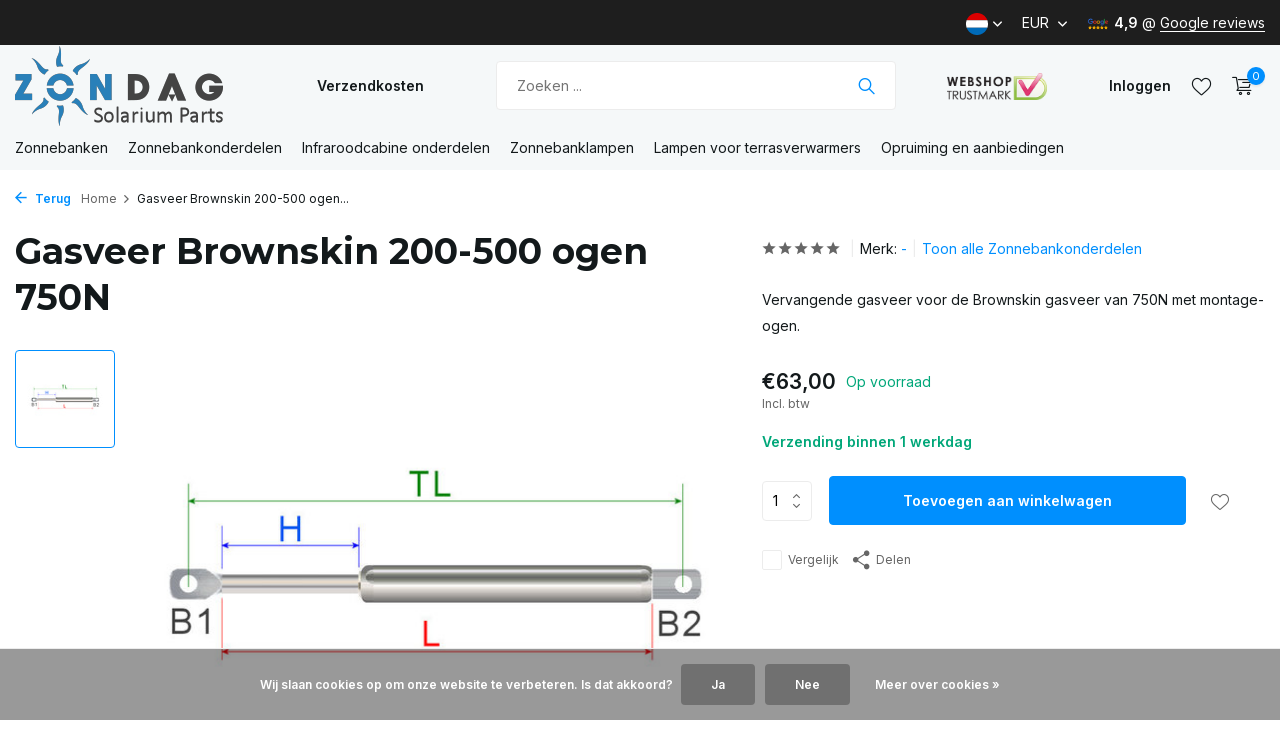

--- FILE ---
content_type: text/html;charset=utf-8
request_url: https://www.solariumparts.com/nl/gasveer-brownskin-200-500-ogen-750n.html
body_size: 10967
content:
<!DOCTYPE html>
<html lang="nl">
  <head>
    
<script type="text/javascript">
   window.dataLayer = window.dataLayer || [];
   dataLayer.push({
            ecomm_prodid: "128774535",
      ecomm_prodid_adwords: "255800170",
      ecomm_pname: "Gasveer Brownskin 200-500 ogen 750N ",
      ecomm_category: "Zonnebankonderdelen",
      ecomm_pagetype: "product",
       ecomm_totalvalue: 63
                                     
             
      });
      
</script>

    <meta charset="utf-8"/>
<!-- [START] 'blocks/head.rain' -->
<!--

  (c) 2008-2026 Lightspeed Netherlands B.V.
  http://www.lightspeedhq.com
  Generated: 01-02-2026 @ 03:41:04

-->
<link rel="canonical" href="https://www.solariumparts.com/nl/gasveer-brownskin-200-500-ogen-750n.html"/>
<link rel="alternate" href="https://www.solariumparts.com/nl/index.rss" type="application/rss+xml" title="Nieuwe producten"/>
<link href="https://cdn.webshopapp.com/assets/cookielaw.css?2025-02-20" rel="stylesheet" type="text/css"/>
<meta name="robots" content="noodp,noydir"/>
<meta name="google-site-verification" content="01I3B2_AqOw4Ek_k71RBAEgXNPE7sLIKg2-VeV1HeyM"/>
<meta name="google-site-verification" content="S6-EKM1piHbINl7n-spUHCZkces2MXmOGut3lDZOffE"/>
<meta property="og:url" content="https://www.solariumparts.com/nl/gasveer-brownskin-200-500-ogen-750n.html?source=facebook"/>
<meta property="og:site_name" content="Zondag Zonnevakmensen BV"/>
<meta property="og:title" content="Gasveer Brownskin 200-500 ogen 750N"/>
<meta property="og:description" content="Vervangende gasveer voor de Brownskin gasveer van 750N met montage-ogen.<br />
"/>
<meta property="og:image" content="https://cdn.webshopapp.com/shops/13140/files/390071684/gasveer-brownskin-200-500-ogen-750n.jpg"/>
<!--[if lt IE 9]>
<script src="https://cdn.webshopapp.com/assets/html5shiv.js?2025-02-20"></script>
<![endif]-->
<!-- [END] 'blocks/head.rain' -->
    <title>Gasveer Brownskin 200-500 ogen 750N - Zondag Zonnevakmensen BV</title>
    <meta name="description" content="Vervangende gasveer voor de Brownskin gasveer van 750N met montage-ogen.<br />
" />
    <meta name="keywords" content="-, Gasveer, Brownskin, 200-500, ogen, 750N, zonnebanklampen, zonnebank, lampen, onderdelen, hpa, cleo, wolff, timer, klok, Alisun, hapro, riho, beauty sun, zanders, palm beach, jokey" />
    <meta http-equiv="X-UA-Compatible" content="IE=edge">
    <meta name="viewport" content="width=device-width, initial-scale=1.0, maximum-scale=5.0, user-scalable=no">
    <meta name="apple-mobile-web-app-capable" content="yes">
    <meta name="apple-mobile-web-app-status-bar-style" content="black">

    <link rel="shortcut icon" href="https://cdn.webshopapp.com/shops/13140/themes/175411/v/1028844/assets/favicon.ico?20211209155136" type="image/x-icon" />
    <link rel="preconnect" href="https://fonts.gstatic.com" />
    <link rel="dns-prefetch" href="https://fonts.gstatic.com">
    <link rel="preconnect" href="https://fonts.googleapis.com">
		<link rel="dns-prefetch" href="https://fonts.googleapis.com">
		<link rel="preconnect" href="https://ajax.googleapis.com">
		<link rel="dns-prefetch" href="https://ajax.googleapis.com">
		<link rel="preconnect" href="https://cdn.webshopapp.com/">
		<link rel="dns-prefetch" href="https://cdn.webshopapp.com/">
    
                        <link rel="preload" href="https://fonts.googleapis.com/css2?family=Inter:wght@300;400;600&family=Montserrat:wght@600;700&display=swap" as="style" />
    <link rel="preload" href="https://cdn.webshopapp.com/shops/13140/themes/175411/assets/bootstrap-min.css?20250821143648" as="style" />
    <link rel="preload" href="https://cdn.webshopapp.com/shops/13140/themes/175411/assets/owl-carousel-min.css?20250821143648" as="style" />
    <link rel="preload" href="https://cdn.jsdelivr.net/npm/@fancyapps/ui/dist/fancybox.css" as="style" />
    <link rel="preload" href="https://cdn.webshopapp.com/assets/gui-2-0.css?2025-02-20" as="style" />
    <link rel="preload" href="https://cdn.webshopapp.com/assets/gui-responsive-2-0.css?2025-02-20" as="style" />
        	<link rel="preload" href="https://cdn.webshopapp.com/shops/13140/themes/175411/assets/icomoon-light.ttf?20250821143648" as="font" crossorigin>
        <link rel="preload" href="https://cdn.webshopapp.com/shops/13140/themes/175411/assets/style.css?20250821143648" as="style" />
    <link rel="preload" href="https://cdn.webshopapp.com/shops/13140/themes/175411/assets/custom.css?20250821143648" as="style" />
    
    <script src="https://cdn.webshopapp.com/assets/jquery-1-9-1.js?2025-02-20"></script>
            <link rel="preload" href="https://cdn.webshopapp.com/shops/13140/themes/175411/assets/bootstrap-min.js?20250821143648" as="script">
    <link rel="preload" href="https://cdn.webshopapp.com/assets/gui.js?2025-02-20" as="script">
    <link rel="preload" href="https://cdn.webshopapp.com/assets/gui-responsive-2-0.js?2025-02-20" as="script">
    <link rel="preload" href="https://cdn.webshopapp.com/shops/13140/themes/175411/assets/scripts.js?20250821143648" as="script">
    <link rel="preload" href="https://cdn.webshopapp.com/shops/13140/themes/175411/assets/global.js?20250821143648" as="script">
    
    <meta property="og:title" content="Gasveer Brownskin 200-500 ogen 750N">
<meta property="og:type" content="website"> 
<meta property="og:site_name" content="Zondag Zonnevakmensen BV">
<meta property="og:url" content="https://www.solariumparts.com/">
<meta property="og:image" content="https://cdn.webshopapp.com/shops/13140/files/390071684/1000x1000x2/gasveer-brownskin-200-500-ogen-750n.jpg">
<meta name="twitter:title" content="Gasveer Brownskin 200-500 ogen 750N">
<meta name="twitter:description" content="Vervangende gasveer voor de Brownskin gasveer van 750N met montage-ogen.<br />
">
<meta name="twitter:site" content="Zondag Zonnevakmensen BV">
<meta name="twitter:card" content="https://cdn.webshopapp.com/shops/13140/themes/175411/v/1305734/assets/logo.png?20220803150009">
<meta name="twitter:image" content="https://cdn.webshopapp.com/shops/13140/themes/175411/assets/share-image.jpg?20250821143648">
<script type="application/ld+json">
  [
        {
      "@context": "https://schema.org/",
      "@type": "BreadcrumbList",
      "itemListElement":
      [
        {
          "@type": "ListItem",
          "position": 1,
          "item": {
            "@id": "https://www.solariumparts.com/nl/",
            "name": "Home"
          }
        },
                {
          "@type": "ListItem",
          "position": 2,
          "item":	{
            "@id": "https://www.solariumparts.com/nl/gasveer-brownskin-200-500-ogen-750n.html",
            "name": "Gasveer Brownskin 200-500 ogen 750N"
          }
        }              ]
    },
            {
      "@context": "https://schema.org/",
      "@type": "Product", 
      "name": "- Gasveer Brownskin 200-500 ogen 750N",
      "url": "https://www.solariumparts.com/nl/gasveer-brownskin-200-500-ogen-750n.html",
      "productID": "128774535",
            "brand": {
        "@type": "Brand",
        "name": "-"
      },
            "description": "Vervangende gasveer voor de Brownskin gasveer van 750N met montage-ogen.",      "image": [
            "https://cdn.webshopapp.com/shops/13140/files/390071684/1500x1500x2/gasveer-brownskin-200-500-ogen-750n.jpg"            ],
            "mpn": "ZO03313",      "sku": "ZO03313",      "offers": {
        "@type": "Offer",
        "price": "63.00",
        "url": "https://www.solariumparts.com/nl/gasveer-brownskin-200-500-ogen-750n.html",
        "priceValidUntil": "2027-02-01",
        "priceCurrency": "EUR",
                "availability": "https://schema.org/InStock",
        "inventoryLevel": "2"
              }
          },
        {
      "@context": "https://schema.org/",
      "@type": "Organization",
      "url": "https://www.solariumparts.com/",
      "name": "Zondag Zonnevakmensen BV",
      "legalName": "Zondag Zonnevakmensen BV",
      "description": "Vervangende gasveer voor de Brownskin gasveer van 750N met montage-ogen.<br />
",
      "logo": "https://cdn.webshopapp.com/shops/13140/themes/175411/v/1305734/assets/logo.png?20220803150009",
      "image": "https://cdn.webshopapp.com/shops/13140/themes/175411/assets/share-image.jpg?20250821143648",
      "contactPoint": {
        "@type": "ContactPoint",
        "contactType": "Customer service",
        "telephone": ""
      },
      "address": {
        "@type": "PostalAddress",
        "streetAddress": "",
        "addressLocality": "",
        "postalCode": "",
        "addressCountry": "NL"
      }
          },
    { 
      "@context": "https://schema.org/", 
      "@type": "WebSite", 
      "url": "https://www.solariumparts.com/", 
      "name": "Zondag Zonnevakmensen BV",
      "description": "Vervangende gasveer voor de Brownskin gasveer van 750N met montage-ogen.<br />
",
      "author": [
        {
          "@type": "Organization",
          "url": "https://www.dmws.nl/",
          "name": "DMWS BV",
          "address": {
            "@type": "PostalAddress",
            "streetAddress": "Wilhelmina plein 25",
            "addressLocality": "Eindhoven",
            "addressRegion": "NB",
            "postalCode": "5611 HG",
            "addressCountry": "NL"
          }
        }
      ]
    }      ]
</script>    
    <link rel="stylesheet" href="https://fonts.googleapis.com/css2?family=Inter:wght@300;400;600&family=Montserrat:wght@600;700&display=swap" type="text/css">
    <link rel="stylesheet" href="https://cdn.webshopapp.com/shops/13140/themes/175411/assets/bootstrap-min.css?20250821143648" type="text/css">
    <link rel="stylesheet" href="https://cdn.webshopapp.com/shops/13140/themes/175411/assets/owl-carousel-min.css?20250821143648" type="text/css">
    <link rel="stylesheet" href="https://cdn.jsdelivr.net/npm/@fancyapps/ui/dist/fancybox.css" type="text/css">
    <link rel="stylesheet" href="https://cdn.webshopapp.com/assets/gui-2-0.css?2025-02-20" type="text/css">
    <link rel="stylesheet" href="https://cdn.webshopapp.com/assets/gui-responsive-2-0.css?2025-02-20" type="text/css">
    <link rel="stylesheet" href="https://cdn.webshopapp.com/shops/13140/themes/175411/assets/style.css?20250821143648" type="text/css">
    <link rel="stylesheet" href="https://cdn.webshopapp.com/shops/13140/themes/175411/assets/custom.css?20250821143648" type="text/css">
  </head>
  <body>
    <aside id="cart" class="sidebar d-flex cart palette-bg-white"><div class="heading d-none d-sm-block"><i class="icon-x close"></i><h3>Mijn winkelwagen</h3></div><div class="heading d-sm-none palette-bg-accent-light mobile"><i class="icon-x close"></i><h3>Mijn winkelwagen</h3></div><div class="filledCart d-none"><ul class="list-cart list-inline mb-0 scrollbar"></ul><div class="totals-wrap"><p data-cart="total">Totaal (<span class="length">0</span>) producten<span class="amount">€0,00</span></p><p data-cart="vat">BTW<span>€0,00</span></p><p class="total" data-cart="grand-total"><b>Totaalbedrag</b><span class="grey">Incl. btw</span><span><b>€0,00</b></span></p></div><div class="continue d-flex align-items-center"><a href="https://www.solariumparts.com/nl/cart/" class="button solid cta">Bestellen</a></div></div><p class="emptyCart align-items-center">U heeft geen artikelen in uw winkelwagen...</p><div class="bottom d-none d-sm-block"><div class="payments d-flex justify-content-center flex-wrap dmws-payments"><div class="d-flex align-items-center justify-content-center"><img class="lazy" src="https://cdn.webshopapp.com/shops/13140/themes/175411/assets/lazy-preload.jpg?20250821143648" data-src="https://cdn.webshopapp.com/assets/icon-payment-mistercash.png?2025-02-20" alt="Bancontact" height="16" width="37" /></div><div class="d-flex align-items-center justify-content-center"><img class="lazy" src="https://cdn.webshopapp.com/shops/13140/themes/175411/assets/lazy-preload.jpg?20250821143648" data-src="https://cdn.webshopapp.com/assets/icon-payment-pin.png?2025-02-20" alt="Pin" height="16" width="37" /></div><div class="d-flex align-items-center justify-content-center"><img class="lazy" src="https://cdn.webshopapp.com/shops/13140/themes/175411/assets/lazy-preload.jpg?20250821143648" data-src="https://cdn.webshopapp.com/assets/icon-payment-cash.png?2025-02-20" alt="Cash" height="16" width="37" /></div><div class="d-flex align-items-center justify-content-center"><img class="lazy" src="https://cdn.webshopapp.com/shops/13140/themes/175411/assets/lazy-preload.jpg?20250821143648" data-src="https://cdn.webshopapp.com/assets/icon-payment-ideal.png?2025-02-20" alt="iDEAL" height="16" width="37" /></div><div class="d-flex align-items-center justify-content-center"><img class="lazy" src="https://cdn.webshopapp.com/shops/13140/themes/175411/assets/lazy-preload.jpg?20250821143648" data-src="https://cdn.webshopapp.com/assets/icon-payment-kbc.png?2025-02-20" alt="KBC" height="16" width="37" /></div><div class="d-flex align-items-center justify-content-center"><img class="lazy" src="https://cdn.webshopapp.com/shops/13140/themes/175411/assets/lazy-preload.jpg?20250821143648" data-src="https://cdn.webshopapp.com/assets/icon-payment-mastercard.png?2025-02-20" alt="MasterCard" height="16" width="37" /></div><div class="d-flex align-items-center justify-content-center"><img class="lazy" src="https://cdn.webshopapp.com/shops/13140/themes/175411/assets/lazy-preload.jpg?20250821143648" data-src="https://cdn.webshopapp.com/assets/icon-payment-visa.png?2025-02-20" alt="Visa" height="16" width="37" /></div><div class="d-flex align-items-center justify-content-center"><img class="lazy" src="https://cdn.webshopapp.com/shops/13140/themes/175411/assets/lazy-preload.jpg?20250821143648" data-src="https://cdn.webshopapp.com/assets/icon-payment-maestro.png?2025-02-20" alt="Maestro" height="16" width="37" /></div><div class="d-flex align-items-center justify-content-center"><img class="lazy" src="https://cdn.webshopapp.com/shops/13140/themes/175411/assets/lazy-preload.jpg?20250821143648" data-src="https://cdn.webshopapp.com/assets/icon-payment-americanexpress.png?2025-02-20" alt="American Express" height="16" width="37" /></div><div class="d-flex align-items-center justify-content-center"><img class="lazy" src="https://cdn.webshopapp.com/shops/13140/themes/175411/assets/lazy-preload.jpg?20250821143648" data-src="https://cdn.webshopapp.com/assets/icon-payment-paypal.png?2025-02-20" alt="PayPal" height="16" width="37" /></div><div class="d-flex align-items-center justify-content-center"><img class="lazy" src="https://cdn.webshopapp.com/shops/13140/themes/175411/assets/lazy-preload.jpg?20250821143648" data-src="https://cdn.webshopapp.com/assets/icon-payment-banktransfer.png?2025-02-20" alt="Bank transfer" height="16" width="37" /></div></div></div></aside><aside id="sidereview" class="sidebar d-flex palette-bg-white"><div class="heading d-none d-sm-block"><i class="icon-x close"></i><h3>Schrijf je eigen review voor Gasveer Brownskin 200-500 ogen 750N</h3></div><div class="heading d-sm-none palette-bg-black"><i class="icon-x close"></i><h3>Schrijf je eigen review voor Gasveer Brownskin 200-500 ogen 750N</h3></div><form action="https://www.solariumparts.com/nl/account/reviewPost/128774535/" method="post" id="form-review"><input type="hidden" name="key" value="b423430c845e23fe20f93a8d52a275b0"><label for="review-form-score">How many stars do you give us?</label><div class="d-flex align-items-center stars-wrap"><div class="d-flex align-items-center stars"><i class="icon-star active" data-stars="1"></i><i class="icon-star active" data-stars="2"></i><i class="icon-star active" data-stars="3"></i><i class="icon-star active" data-stars="4"></i><i class="icon-star active" data-stars="5"></i></div><span data-message="1" style="display: none;">Only 1 star?</span><span data-message="2" style="display: none;">Yaay 2 stars.</span><span data-message="3" style="display: none;">This is not bad.</span><span data-message="4" style="display: none;">Good, 4 stars</span><span data-message="5">Fantastic, you give us 5 stars!</span></div><select id="review-form-score" name="score"><option value="1">1 Ster</option><option value="2">2 Ster(ren)</option><option value="3">3 Ster(ren)</option><option value="4">4 Ster(ren)</option><option value="5" selected="selected">5 Ster(ren)</option></select><div><label for="review-form-name">Naam *</label><input id="review-form-name" type="text" name="name" value="" required placeholder="Naam"></div><div><label for="review-form-review">Bericht *</label><textarea id="review-form-review" class="" name="review" required placeholder="Beoordelen"></textarea></div><button type="submit" class="button">Verstuur</button></form></aside><header id="variant-1" class="d-none d-md-block sticky"><div class="topbar palette-bg-dark"><div class="container"><div class="row align-items-center justify-content-between"><div class="col-6 col-lg-5 col-xl-6"></div><div class="col-6 col-lg-7 col-xl-6 d-flex justify-content-end right"><div class="d-none d-md-block drop-down languages"><div class="current"><img class="lazy" src="https://cdn.webshopapp.com/shops/13140/themes/175411/assets/lazy-preload.jpg?20250821143648" data-src="https://cdn.webshopapp.com/shops/13140/themes/175411/assets/flag-nl.svg?20250821143648" alt="Nederlands" width="22" height="22"><i class="icon-chevron-down"></i></div><div class="drop shadow"><a title="Nederlands" lang="nl" href="https://www.solariumparts.com/nl/go/product/128774535" class="d-flex nf"><img class="lazy" src="https://cdn.webshopapp.com/shops/13140/themes/175411/assets/lazy-preload.jpg?20250821143648" data-src="https://cdn.webshopapp.com/shops/13140/themes/175411/assets/flag-nl.svg?20250821143648" alt="Nederlands" width="18" height="18"><span>Nederlands</span></a><a title="Deutsch" lang="de" href="https://www.solariumparts.com/de/go/product/128774535" class="d-flex nf"><img class="lazy" src="https://cdn.webshopapp.com/shops/13140/themes/175411/assets/lazy-preload.jpg?20250821143648" data-src="https://cdn.webshopapp.com/shops/13140/themes/175411/assets/flag-de.svg?20250821143648" alt="Deutsch" width="18" height="18"><span>Deutsch</span></a><a title="English" lang="en" href="https://www.solariumparts.com/en/go/product/128774535" class="d-flex nf"><img class="lazy" src="https://cdn.webshopapp.com/shops/13140/themes/175411/assets/lazy-preload.jpg?20250821143648" data-src="https://cdn.webshopapp.com/shops/13140/themes/175411/assets/flag-en.svg?20250821143648" alt="English" width="18" height="18"><span>English</span></a></div></div><div class="d-none d-md-block drop-down currencies"><div class="current">EUR <i class="icon-chevron-down"></i></div><div class="drop shadow"><a class="d-flex nf" href="https://www.solariumparts.com/nl/session/currency/eur/go/product/128774535"><span class="cur-icon">€</span><span>EUR</span></a><a class="d-flex nf" href="https://www.solariumparts.com/nl/session/currency/gbp/go/product/128774535"><span class="cur-icon">£</span><span>GBP</span></a><a class="d-flex nf" href="https://www.solariumparts.com/nl/session/currency/usd/go/product/128774535"><span class="cur-icon">$</span><span>USD</span></a><a class="d-flex nf" href="https://www.solariumparts.com/nl/session/currency/chf/go/product/128774535"><span class="cur-icon">CHF</span><span>CHF</span></a><a class="d-flex nf" href="https://www.solariumparts.com/nl/session/currency/nok/go/product/128774535"><span class="cur-icon">kr</span><span>NOK</span></a></div></div><div class="review-widget"><img class="lazy" src="https://cdn.webshopapp.com/shops/13140/themes/175411/assets/lazy-preload.jpg?20250821143648" data-src="https://cdn.webshopapp.com/shops/13140/themes/175411/v/1063930/assets/review-widget.png?20220104102340" alt="Review Logo" height="22" width="22" /><b>4,9</b><span class="d-none d-lg-inline"> @ <a href="https://www.google.com/search?q=zondag+zonnevakmensen+BV+rosmalen" target="_blank">Google reviews</a></span></div></div></div></div></div><div class="sticky"><div class="overlay palette-bg-black"></div><div class="mainbar palette-bg-light"><div class="container"><div class="row align-items-center justify-content-between"><div class="col-12 d-flex align-items-center justify-content-between"><a href="https://www.solariumparts.com/nl/" title="Zonnebankonderdelen" class="logo nf"><img src="https://cdn.webshopapp.com/shops/13140/themes/175411/v/1305734/assets/logo.png?20220803150009" alt="Zonnebankonderdelen" width="250" height="80" /></a><ul class="d-none d-md-block list-inline mb-0 navigation"><li class="list-inline-item "><a class="itemLink" href="https://www.solariumparts.com/nl/service/shipping-returns/" title="Verzendkosten" >Verzendkosten</a></li></ul><form action="https://www.solariumparts.com/nl/search/" method="get" role="search" class="formSearch search-form default"><input type="text" name="q" autocomplete="off" value="" aria-label="Zoeken" placeholder="Zoeken ..." /><i class="icon-x"></i><button type="submit" class="search-btn" title="Zoeken"><i class="icon-search"></i></button><div class="search-results palette-bg-white"><div class="heading">Zoekresultaten voor '<span></span>'</div><ul class="list-inline list-results"></ul><ul class="list-inline list-products"></ul><a href="#" class="all">Bekijk alle resultaten</a></div></form><a href="https://www.keurmerk.info/en/consumers/webshop/?key=5835" class="hallmark" title="Webshop Trustmark" target="_blank" rel="noopener"><img class="lazy" src="https://cdn.webshopapp.com/shops/13140/themes/175411/assets/lazy-preload.jpg?20250821143648" data-src="https://sys.keurmerk.info/_Resources/_Specific/svNL/nl/reuse/p/logo_p_medium.png" alt="Webshop Trustmark" title="Webshop Trustmark"  width="100" height="auto" /></a><div class="wrap-cart d-flex align-items-center"><div class="drop-down with-overlay account login"><div class="current"><a href="https://www.solariumparts.com/nl/account/login/" aria-label="Mijn account" class="nf"><span class="d-lg-none"><i class="icon-account"></i></span><span class="d-none d-lg-block">Inloggen</span></a></div><div class="drop shadow d-none d-md-block"><ul class="list-inline mb-0"></ul><div class="d-flex align-items-center justify-content-between"><a href="https://www.solariumparts.com/nl/account/login/" class="button">Inloggen</a><span>Nieuw? <a href="https://www.solariumparts.com/nl/account/register/">Account aanmaken</a></span></div></div></div><div class="drop-down with-overlay account wishlist"><div class="current"><a href="https://www.solariumparts.com/nl/account/login/" aria-label="Verlanglijst" class="nf"><span class="fs0">Verlanglijst</span><i class="icon-wishlist"></i></a></div><div class="drop shadow d-none d-md-block"><h4>Geen producten op verlanglijst...</h4><p>Log in en voeg producten toe door op het <i class="icon-wishlist"></i> icoon te klikken.</p><div class="d-flex align-items-center justify-content-between"><a href="https://www.solariumparts.com/nl/account/login/" class="button">Inloggen</a><span>Nieuw? <a href="https://www.solariumparts.com/nl/account/register/">Account aanmaken</a></span></div></div></div><a href="https://www.solariumparts.com/nl/cart/" class="pos-r cart nf"><i class="icon-cart"></i><span class="count">0</span></a></div></div></div></div></div><div class="menubar palette-bg-light"><div class="container"><div class="row"><div class="col-12"><div class="menu d-none d-md-flex align-items-center default default standard "><ul class="list-inline mb-0"><li class="list-inline-item has-sub"><a href="https://www.solariumparts.com/nl/zonnebanken/">Zonnebanken</a><ul class="sub palette-bg-white"><li class=""><a href="https://www.solariumparts.com/nl/zonnebanken/hapro-innergize-mobile-sun/">Hapro Innergize &amp; Mobile Sun</a></li><li class=""><a href="https://www.solariumparts.com/nl/zonnebanken/gebruiksaanwijzingen/">Gebruiksaanwijzingen</a></li><li class=""><a href="https://www.solariumparts.com/nl/zonnebanken/hapro-jade-onyx/">Hapro Jade &amp; Onyx </a></li></ul></li><li class="list-inline-item has-sub"><a href="https://www.solariumparts.com/nl/zonnebankonderdelen/">Zonnebankonderdelen</a><ul class="sub palette-bg-white"><li class=""><a href="https://www.solariumparts.com/nl/zonnebankonderdelen/alle-gasveren/">Alle Gasveren</a></li><li class=""><a href="https://www.solariumparts.com/nl/zonnebankonderdelen/gasveren-voor-hapro-zonnehemels/">Gasveren voor Hapro zonnehemels</a></li><li class=""><a href="https://www.solariumparts.com/nl/zonnebankonderdelen/gasveren-voor-alisun-en-sunvision/">Gasveren voor Alisun en Sunvision</a></li><li class=""><a href="https://www.solariumparts.com/nl/zonnebankonderdelen/timers-en-knoppen/">Timers en knoppen</a></li><li class=""><a href="https://www.solariumparts.com/nl/zonnebankonderdelen/displays-en-printplaten/">Displays en printplaten</a></li><li class=""><a href="https://www.solariumparts.com/nl/zonnebankonderdelen/montagemateriaal/">Montagemateriaal</a></li><li class=""><a href="https://www.solariumparts.com/nl/zonnebankonderdelen/elektrische-onderdelen/">Elektrische onderdelen</a></li><li class=""><a href="https://www.solariumparts.com/nl/zonnebankonderdelen/acrylplaten/">Acrylplaten</a></li><li class=""><a href="https://www.solariumparts.com/nl/zonnebankonderdelen/andere-onderdelen/">Andere onderdelen</a></li></ul></li><li class="list-inline-item"><a href="https://www.solariumparts.com/nl/infraroodcabine-onderdelen/">Infraroodcabine onderdelen</a></li><li class="list-inline-item has-sub"><a href="https://www.solariumparts.com/nl/zonnebanklampen/">Zonnebanklampen</a><ul class="sub palette-bg-white"><li class=""><a href="https://www.solariumparts.com/nl/zonnebanklampen/tl-lampen-150-200cm/">TL-lampen 150-200cm</a></li><li class=""><a href="https://www.solariumparts.com/nl/zonnebanklampen/hpa-lampen/">HPA lampen</a></li><li class=""><a href="https://www.solariumparts.com/nl/zonnebanklampen/tl-gezichtbruiners/">TL gezichtbruiners</a></li><li class=""><a href="https://www.solariumparts.com/nl/zonnebanklampen/starters/">Starters</a></li><li class=""><a href="https://www.solariumparts.com/nl/zonnebanklampen/sterkte-uv-code/">Sterkte &amp; UV-code</a></li></ul></li><li class="list-inline-item"><a href="https://www.solariumparts.com/nl/lampen-voor-terrasverwarmers/">Lampen voor terrasverwarmers</a></li><li class="list-inline-item"><a href="https://www.solariumparts.com/nl/opruiming-en-aanbiedingen/">Opruiming en aanbiedingen</a></li></ul></div></div></div></div></div></div><div class="spacetop"></div></header><header id="mobile-variant-4" class="d-md-none mobile-header sticky"><div class="overlay palette-bg-black"></div><div class="top shadow palette-bg-white"><div class="container"><div class="row"><div class="col-12 d-flex align-items-center justify-content-between"><div class="d-md-none mobile-menu"><i class="icon-menu"></i><div class="menu-wrapper"><div class="d-flex align-items-center justify-content-between heading palette-bg-white"><span>Menu</span><i class="icon-x"></i></div><ul class="list-inline mb-0 palette-bg-white"><li><a href="https://www.solariumparts.com/nl/service/shipping-returns/" title="Verzendkosten" >Verzendkosten</a></li><li class="categories images"><a href="https://www.solariumparts.com/nl/catalog/" data-title="categorieën">Categorieën</a><div class="back">Terug naar <span></span></div><ul><li class="has-sub "><a href="https://www.solariumparts.com/nl/zonnebanken/" class="nf" data-title="zonnebanken">Zonnebanken<i class="icon-chevron-down"></i></a><ul class="sub"><li class=""><a href="https://www.solariumparts.com/nl/zonnebanken/hapro-innergize-mobile-sun/" data-title="hapro innergize &amp; mobile sun">Hapro Innergize &amp; Mobile Sun</a></li><li class=""><a href="https://www.solariumparts.com/nl/zonnebanken/gebruiksaanwijzingen/" data-title="gebruiksaanwijzingen">Gebruiksaanwijzingen</a></li><li class=""><a href="https://www.solariumparts.com/nl/zonnebanken/hapro-jade-onyx/" data-title="hapro jade &amp; onyx ">Hapro Jade &amp; Onyx </a></li></ul></li><li class="has-sub img"><a href="https://www.solariumparts.com/nl/zonnebankonderdelen/" class="nf" data-title="zonnebankonderdelen"><img src="https://cdn.webshopapp.com/shops/13140/files/3460950/30x40x3/image.jpg" alt="Zonnebankonderdelen" height="40" width="30" />Zonnebankonderdelen<i class="icon-chevron-down"></i></a><ul class="sub"><li class=""><a href="https://www.solariumparts.com/nl/zonnebankonderdelen/alle-gasveren/" data-title="alle gasveren">Alle Gasveren</a></li><li class=""><a href="https://www.solariumparts.com/nl/zonnebankonderdelen/gasveren-voor-hapro-zonnehemels/" data-title="gasveren voor hapro zonnehemels">Gasveren voor Hapro zonnehemels</a></li><li class=""><a href="https://www.solariumparts.com/nl/zonnebankonderdelen/gasveren-voor-alisun-en-sunvision/" data-title="gasveren voor alisun en sunvision">Gasveren voor Alisun en Sunvision</a></li><li class=""><a href="https://www.solariumparts.com/nl/zonnebankonderdelen/timers-en-knoppen/" data-title="timers en knoppen">Timers en knoppen</a></li><li class=""><a href="https://www.solariumparts.com/nl/zonnebankonderdelen/displays-en-printplaten/" data-title="displays en printplaten">Displays en printplaten</a></li><li class=""><a href="https://www.solariumparts.com/nl/zonnebankonderdelen/montagemateriaal/" data-title="montagemateriaal">Montagemateriaal</a></li><li class=""><a href="https://www.solariumparts.com/nl/zonnebankonderdelen/elektrische-onderdelen/" data-title="elektrische onderdelen">Elektrische onderdelen</a></li><li class=""><a href="https://www.solariumparts.com/nl/zonnebankonderdelen/acrylplaten/" data-title="acrylplaten">Acrylplaten</a></li><li class=""><a href="https://www.solariumparts.com/nl/zonnebankonderdelen/andere-onderdelen/" data-title="andere onderdelen">Andere onderdelen</a></li></ul></li><li class="img"><a href="https://www.solariumparts.com/nl/infraroodcabine-onderdelen/" class="nf" data-title="infraroodcabine onderdelen"><img src="https://cdn.webshopapp.com/shops/13140/files/388704086/30x40x3/image.jpg" alt="Infraroodcabine onderdelen" height="40" width="30" />Infraroodcabine onderdelen</a></li><li class="has-sub img"><a href="https://www.solariumparts.com/nl/zonnebanklampen/" class="nf" data-title="zonnebanklampen"><img src="https://cdn.webshopapp.com/shops/13140/files/3752842/30x40x3/image.jpg" alt="Zonnebanklampen" height="40" width="30" />Zonnebanklampen<i class="icon-chevron-down"></i></a><ul class="sub"><li class=""><a href="https://www.solariumparts.com/nl/zonnebanklampen/tl-lampen-150-200cm/" data-title="tl-lampen 150-200cm">TL-lampen 150-200cm</a></li><li class=""><a href="https://www.solariumparts.com/nl/zonnebanklampen/hpa-lampen/" data-title="hpa lampen">HPA lampen</a></li><li class=""><a href="https://www.solariumparts.com/nl/zonnebanklampen/tl-gezichtbruiners/" data-title="tl gezichtbruiners">TL gezichtbruiners</a></li><li class=""><a href="https://www.solariumparts.com/nl/zonnebanklampen/starters/" data-title="starters">Starters</a></li><li class=""><a href="https://www.solariumparts.com/nl/zonnebanklampen/sterkte-uv-code/" data-title="sterkte &amp; uv-code">Sterkte &amp; UV-code</a></li></ul></li><li class="img"><a href="https://www.solariumparts.com/nl/lampen-voor-terrasverwarmers/" class="nf" data-title="lampen voor terrasverwarmers"><img src="https://cdn.webshopapp.com/shops/13140/files/462209214/30x40x3/image.jpg" alt="Lampen voor terrasverwarmers" height="40" width="30" />Lampen voor terrasverwarmers</a></li><li class=""><a href="https://www.solariumparts.com/nl/opruiming-en-aanbiedingen/" class="nf" data-title="opruiming en aanbiedingen">Opruiming en aanbiedingen</a></li></ul></li></ul></div></div><a href="https://www.solariumparts.com/nl/" title="Zonnebankonderdelen" class="logo nf"><img src="https://cdn.webshopapp.com/shops/13140/themes/175411/v/1305734/assets/logo.png?20220803150009" alt="Zonnebankonderdelen" width="250" height="80" /></a><div class="wrap-cart d-flex align-items-center"><div class="drop-down with-overlay account login"><div class="current"><a href="https://www.solariumparts.com/nl/account/login/" aria-label="Mijn account" class="nf"><span class="d-lg-none"><i class="icon-account"></i></span><span class="d-none d-lg-block">Inloggen</span></a></div><div class="drop shadow d-none d-md-block"><ul class="list-inline mb-0"></ul><div class="d-flex align-items-center justify-content-between"><a href="https://www.solariumparts.com/nl/account/login/" class="button">Inloggen</a><span>Nieuw? <a href="https://www.solariumparts.com/nl/account/register/">Account aanmaken</a></span></div></div></div><div class="drop-down with-overlay account wishlist"><div class="current"><a href="https://www.solariumparts.com/nl/account/login/" aria-label="Verlanglijst" class="nf"><span class="fs0">Verlanglijst</span><i class="icon-wishlist"></i></a></div><div class="drop shadow d-none d-md-block"><h4>Geen producten op verlanglijst...</h4><p>Log in en voeg producten toe door op het <i class="icon-wishlist"></i> icoon te klikken.</p><div class="d-flex align-items-center justify-content-between"><a href="https://www.solariumparts.com/nl/account/login/" class="button">Inloggen</a><span>Nieuw? <a href="https://www.solariumparts.com/nl/account/register/">Account aanmaken</a></span></div></div></div><a href="https://www.solariumparts.com/nl/cart/" class="pos-r cart nf"><i class="icon-cart"></i><span class="count">0</span></a></div></div></div></div></div><div class="sub palette-bg-light"><div class="container"><div class="row align-items-center justify-content-between"><div class="col-12"><div class="search-m big"></div></div></div></div></div></header><nav class="breadcrumbs"><div class="container"><div class="row"><div class="col-12"><ol class="d-flex align-items-center flex-wrap"><li class="accent"><a href="javascript: history.go(-1)"><i class="icon-arrow"></i> Terug</a></li><li class="item icon"><a href="https://www.solariumparts.com/nl/">Home <i class="icon-chevron-down"></i></a></li><li class="item">Gasveer Brownskin 200-500 ogen...</li></ol></div></div></div></nav><div class="popup custom images"><div class="container"><div class="wrap d-flex"><i class="icon-x"></i><div class="content"><div class="slider"><div class="image d-flex align-items-center justify-content-center"><img 
                   alt="- Gasveer Brownskin 200-500 ogen 750N"
                   title="- Gasveer Brownskin 200-500 ogen 750N"
                   class="lazy"
                   src="https://cdn.webshopapp.com/shops/13140/themes/175411/assets/lazy-preload.jpg?20250821143648"
                   data-src="https://cdn.webshopapp.com/shops/13140/files/390071684/1280x1000x3/gasveer-brownskin-200-500-ogen-750n.jpg"
                   data-srcset="https://cdn.webshopapp.com/shops/13140/files/390071684/1280x1000x3/gasveer-brownskin-200-500-ogen-750n.jpg 1x, https://cdn.webshopapp.com/shops/13140/files/390071684/2560x2000x3/gasveer-brownskin-200-500-ogen-750n.jpg 2x"
                   data-sizes="1280w"
                   width="1280"
                   height="1000"
                 /></div></div><h3>Gasveer Brownskin 200-500 ogen 750N</h3><div class="link"><i class="icon-arrow"></i> Terug naar Product</div></div></div></div></div><article id="product"><div class="container"><div class="row content"><div class="col-12 col-md-6 col-lg-7"><h1 class="h1">Gasveer Brownskin 200-500 ogen 750N</h1><div class="images d-flex"><div class="thumbs d-none d-md-block"><div class="wrap"><div class="owl-carousel"><div class="item"><img 
                       alt="- Gasveer Brownskin 200-500 ogen 750N"
                       title="- Gasveer Brownskin 200-500 ogen 750N"
                       class="lazy"
                       src="https://cdn.webshopapp.com/shops/13140/themes/175411/assets/lazy-preload.jpg?20250821143648"
                       data-src="https://cdn.webshopapp.com/shops/13140/files/390071684/78x78x2/gasveer-brownskin-200-500-ogen-750n.jpg"
                       data-srcset="https://cdn.webshopapp.com/shops/13140/files/390071684/78x78x2/gasveer-brownskin-200-500-ogen-750n.jpg 1x, https://cdn.webshopapp.com/shops/13140/files/390071684/156x156x2/gasveer-brownskin-200-500-ogen-750n.jpg 2x"
                       data-sizes="78w"
                       width="78"
                       height="78"
                     /></div></div></div></div><div class="images-wrap"><div class="slider"><div class="image d-flex align-items-center justify-content-center"><img 
                       alt="- Gasveer Brownskin 200-500 ogen 750N"
                       title="- Gasveer Brownskin 200-500 ogen 750N"
                       class="lazy"
                       src="https://cdn.webshopapp.com/shops/13140/themes/175411/assets/lazy-preload.jpg?20250821143648"
                       data-src="https://cdn.webshopapp.com/shops/13140/files/390071684/600x465x3/gasveer-brownskin-200-500-ogen-750n.jpg"
                       data-srcset="https://cdn.webshopapp.com/shops/13140/files/390071684/600x465x3/gasveer-brownskin-200-500-ogen-750n.jpg 1x, https://cdn.webshopapp.com/shops/13140/files/390071684/1200x930x3/gasveer-brownskin-200-500-ogen-750n.jpg 2x"
                       data-sizes="600w"
                       width="600"
                       height="465"
                     /></div></div></div></div><div class="tabs d-none d-md-block"><ul class="d-none d-md-flex align-items-center flex-wrap nav"><li><a href="#description" class="active">Productomschrijving</a></li><li><a href="#specs">Productspecificaties</a></li><li class="review"><a href="#reviews">Reviews</a></li></ul><div id="description" class="description"><b class="d-md-none">Productomschrijving<i class="icon-chevron-down d-md-none"></i></b><div class="main"><p>Vervangende gasveer voor de Brownskin gasveer van 750N met montage-ogen.</p><p>TL = 500mm<br />H = 200mm</p><p>Diameter cilinder: 23mm</p><p>Origineel nummer: 23 200 500 GZ A 750N (MM/JJ)</p><p>Sterkte: 750N</p></div></div><div id="specs" class="specs dmws-specs"><h3>Productspecificaties<i class="icon-chevron-down d-md-none"></i></h3><div><dl><div><dt>Artikelnummer
                        <dd>ZO03313</dd></div><div><dt>SKU
                        <dd>ZO03313</dd></div></dl></div></div></div></div><div class="col-12 col-md-6 col-lg-5 sidebar"><div class="column-wrap sticky"><div class="meta d-flex align-items-center flex-wrap"><a href="#reviews" class="d-flex"><div class="stars"><i class="icon-star"></i><i class="icon-star"></i><i class="icon-star"></i><i class="icon-star"></i><i class="icon-star"></i></div></a><span class="brand">Merk: <a href="https://www.solariumparts.com/nl/brands/">-</a></span><a href="https://www.solariumparts.com/nl/zonnebankonderdelen/" class="link">Toon alle Zonnebankonderdelen</a></div><div class="short-desc">Vervangende gasveer voor de Brownskin gasveer van 750N met montage-ogen.</div><form action="https://www.solariumparts.com/nl/cart/add/255800170/" id="product_configure_form" method="post" class="openCart custom"><input type="hidden" name="bundle_id" id="product_configure_bundle_id" value=""><div class="price"><div class="d-flex align-items-center flex-wrap"><span class="current">€63,00</span><div class="stock instock">
                                                              Op voorraad
							                                          </div></div><div class="vat">Incl. btw</div></div><b class="delivery">Verzending binnen 1 werkdag</b><div class="actions d-flex align-items-center"><label class="d-none" for="qty-128774535">Aantal</label><input type="number" name="quantity" data-field="quantity" value="1" min="1" id="qty-128774535" /><a href="javascript:;" onclick="$('#product_configure_form').submit();" class="button cta solid" aria-label="Toevoegen">Toevoegen aan winkelwagen</a><a href="https://www.solariumparts.com/nl/account/login/" class="add-to-wishlist" aria-label="Verlanglijst"><i class="icon-wishlist"></i></a></div></form><div class="d-flex align-items-center"><div class="check"><label for="add-compare-128774535" class="compare d-flex align-center"><input class="compare-check" id="add-compare-128774535" type="checkbox" value="" data-add-url="https://www.solariumparts.com/nl/compare/add/255800170/" data-del-url="https://www.solariumparts.com/nl/compare/delete/255800170/" data-id="128774535" ><span class="checkmark"></span><i class="icon-check"></i> Vergelijk
        </label></div><div class="share"><ul class="d-flex align-items-center"><li class="mail"><a href="/cdn-cgi/l/email-protection#[base64]"><i class="icon-email"></i></a></li><li class="fb"><a onclick="return !window.open(this.href,'Gasveer Brownskin 200-500 ogen 750N', 'width=500,height=500')" target="_blank" rel="noopener" href="https://www.facebook.com/sharer/sharer.php?u=https://www.solariumparts.com/nl/gasveer-brownskin-200-500-ogen-750n.html"><i class="icon-facebook"></i></a></li><li class="tw"><a onclick="return !window.open(this.href,'Gasveer Brownskin 200-500 ogen 750N', 'width=500,height=500')" target="_blank" rel="noopener" href="https://twitter.com/home?status=https://www.solariumparts.com/nl/gasveer-brownskin-200-500-ogen-750n.html"><i class="icon-twitter"></i></a></li><li class="whatsapp"><a href="https://api.whatsapp.com/send?text=Gasveer Brownskin 200-500 ogen 750N%3A+https://www.solariumparts.com/nl/gasveer-brownskin-200-500-ogen-750n.html" target="_blank" rel="noopener"><i class="icon-whatsapp"></i></a></li><li class="pinterest"><a onclick="return !window.open(this.href,'Gasveer Brownskin 200-500 ogen 750N', 'width=500,height=500')" target="_blank" rel="noopener" href="https://pinterest.com/pin/create/button/?url=https://www.solariumparts.com/nl/gasveer-brownskin-200-500-ogen-750n.html&description=Vervangende gasveer voor de Brownskin gasveer van 750N met montage-ogen."><i class="icon-pinterest"></i></a></li></ul><div class="text d-flex align-items-center"><i class="icon-share"></i> Delen</div></div></div></div></div></div><div class="row"><div class="col-12 section reviews" id="reviews"><h3>Reviews<i class="icon-chevron-down d-md-none"></i></h3><div class="rating d-flex align-items-center"><div class="stars"><i class="icon-star"></i><i class="icon-star"></i><i class="icon-star"></i><i class="icon-star"></i><i class="icon-star"></i></div><span><strong>0</strong> / <sup>5</sup><span>Based on 0 reviews</span></span></div><div class="reviews-wrap"><p>Er zijn nog geen reviews geschreven over dit product..</p></div><a href="javascript:;" class="button create-review">Schrijf je eigen review</a></div></div></div></article><article class="lastviewed"><div class="container"><div class="d-flex justify-content-between pos-r"><h4 class="h3">Previously viewed</h4></div><div class="row slider-recent-products scrollbar"><div class="product col-6 col-md-4 col-lg-3  variant-1" data-url="https://www.solariumparts.com/nl/gasveer-brownskin-200-500-ogen-750n.html"><div class="wrap d-flex flex-column"><a href="https://www.solariumparts.com/nl/account/" class="add-to-wishlist" aria-label="Verlanglijst"><i class="icon-wishlist"></i></a><div class="image-wrap d-flex justify-content-center"><a href="https://www.solariumparts.com/nl/gasveer-brownskin-200-500-ogen-750n.html" title="- Gasveer Brownskin 200-500 ogen 750N" class="nf"><img 
             alt="- Gasveer Brownskin 200-500 ogen 750N"
             title="- Gasveer Brownskin 200-500 ogen 750N"
             class="lazy"
             src="https://cdn.webshopapp.com/shops/13140/themes/175411/assets/lazy-preload.jpg?20250821143648"
             data-src="https://cdn.webshopapp.com/shops/13140/files/390071684/285x255x2/gasveer-brownskin-200-500-ogen-750n.jpg"
             data-srcset="https://cdn.webshopapp.com/shops/13140/files/390071684/285x255x2/gasveer-brownskin-200-500-ogen-750n.jpg 1x, https://cdn.webshopapp.com/shops/13140/files/390071684/570x510x2/gasveer-brownskin-200-500-ogen-750n.jpg 2x"
             data-sizes="285w"
             width="285"
             height="255"
             data-fill="2"
           /></a></div><a href="https://www.solariumparts.com/nl/brands/" class="brand">-</a><a href="https://www.solariumparts.com/nl/gasveer-brownskin-200-500-ogen-750n.html" title="- Gasveer Brownskin 200-500 ogen 750N" class="h4">Gasveer Brownskin 200-500 ogen 750N</a><div class="meta d-flex"><div class="stars"><i class="icon-star"></i><i class="icon-star"></i><i class="icon-star"></i><i class="icon-star"></i><i class="icon-star"></i></div><div class="check"><label for="add-compare-128774535" class="compare d-flex align-center"><input class="compare-check" id="add-compare-128774535" type="checkbox" value="" data-add-url="https://www.solariumparts.com/nl/compare/add/255800170/" data-del-url="https://www.solariumparts.com/nl/compare/delete/255800170/" data-id="128774535" ><span class="checkmark"></span><i class="icon-check"></i> Vergelijk
            </label></div></div><p>Vervangende gasveer voor de Brownskin gasveer van 750N met montage-ogen.</p><div class="data d-flex"><div class="stock d-flex flex-column justify-content-center"><div class="inventory instock">Op voorraad</div><div class="shipment"></div></div><div class="prices d-flex align-items-center"><span class="price">€63,00 </span><span class="vat">Incl. btw</span></div></div><form action="https://www.solariumparts.com/nl/cart/add/255800170/" id="product_configure_form_128774535" method="post" class="d-flex align-items-center"><label class="d-none" for="qty-128774535">Aantal</label><input type="number" name="128774535" data-field="quantity" value="1" min="0" id="qty-128774535" pattern="[0-9]*" inputmode="numeric" /><a href="javascript:;" class="button cta" aria-label="Toevoegen"><i class="icon-addtocart"></i><span class="d-none d-sm-inline">Toevoegen</span></a></form></div></div></div></div></article><footer id="footer"><div class="footer-wrap palette-bg-white"><div class="container"><hr /><div class="row"><div class="col-12 col-md-3"><div class="h4">Klantenservice<i class="icon-chevron-down d-md-none"></i></div><ul class="list-inline"><li><a href="https://www.solariumparts.com/nl/service/about/" title="Over ons" >Over ons</a></li><li><a href="https://www.solariumparts.com/nl/service/general-terms-conditions/" title="Algemene voorwaarden" >Algemene voorwaarden</a></li><li><a href="https://www.solariumparts.com/nl/service/privacy-policy/" title="Privacy Policy" >Privacy Policy</a></li><li><a href="https://www.solariumparts.com/nl/service/payment-methods/" title="Betaalmethoden" >Betaalmethoden</a></li><li><a href="https://www.solariumparts.com/nl/service/shipping-returns/" title="Verzenden &amp; retourneren" >Verzenden &amp; retourneren</a></li><li><a href="https://www.solariumparts.com/nl/service/" title="Klantenservice" >Klantenservice</a></li><li><a href="https://www.solariumparts.com/nl/sitemap/" title="Sitemap" >Sitemap</a></li><li><a href="https://www.solariumparts.com/nl/service/zondagtilburgnl/" title="Zondagtilburg.nl" >Zondagtilburg.nl</a></li></ul></div><div class="col-12 col-md-3"><div class="h4">Mijn account<i class="icon-chevron-down d-md-none"></i></div><ul class="list-inline"><li><a href="https://www.solariumparts.com/nl/account/" title="Registreren">Registreren</a></li><li><a href="https://www.solariumparts.com/nl/account/orders/" title="Mijn bestellingen">Mijn bestellingen</a></li><li><a href="https://www.solariumparts.com/nl/account/wishlist/" title="Mijn verlanglijst">Mijn verlanglijst</a></li><li><a href="https://www.solariumparts.com/nl/compare/">Vergelijk producten</a></li></ul></div><div class="col-12 col-md-3 information"><div class="h4">Informatie<i class="icon-chevron-down d-md-none"></i></div><ul class="list-inline"><li><a href="https://www.solariumparts.com/nl/service/shipping-returns/" title="Verzendkosten">Verzendkosten</a></li></ul></div><div class="col-12 col-md-3 open"><div class="h4">Social title</div><div><div class="d-flex socials"><a href="https://www.facebook.com/" target="_blank" rel="noopener" aria-label="Facebook"><i class="icon-facebook"></i></a><a href="https://twitter.com/" target="_blank" rel="noopener" aria-label="Twitter"><i class="icon-twitter"></i></a><a href="https://www.instagram.com/" target="_blank" rel="noopener" aria-label="Instagram"><i class="icon-instagram"></i></a><a href="https://www.pinterest.com/" target="_blank" rel="noopener" aria-label="Pinterest"><i class="icon-pinterest"></i></a><a href="https://www.youtube.com/" target="_blank" rel="noopener" aria-label="Youtube"><i class="icon-youtube"></i></a><a href="www.linkedin.com" target="_blank" rel="noopener" aria-label="Linkedin"><svg version="1.1" xmlns="http://www.w3.org/2000/svg" width="16" height="16" viewBox="0 0 512 512"><title>linkedin2</title><g id="icomoon-ignore"></g><path fill="#FFFFFF" d="M464 0h-416c-26.4 0-48 21.6-48 48v416c0 26.4 21.6 48 48 48h416c26.4 0 48-21.6 48-48v-416c0-26.4-21.6-48-48-48zM192 416h-64v-224h64v224zM160 160c-17.7 0-32-14.3-32-32s14.3-32 32-32c17.7 0 32 14.3 32 32s-14.3 32-32 32zM416 416h-64v-128c0-17.7-14.3-32-32-32s-32 14.3-32 32v128h-64v-224h64v39.7c13.2-18.1 33.4-39.7 56-39.7 39.8 0 72 35.8 72 80v144z"></path></svg></a></div></div></div></div><hr class="full-width" /></div><div class="copyright-payment"><div class="container"><div class="row align-items-center"><div class="col-12 col-md-4 d-flex align-items-center"><p class="copy dmws-copyright">© 2026 Zondag Zonnevakmensen BV - Theme By <a href="https://www.dmws.nl/lightspeed-themes" target="_blank" rel="noopener">DMWS</a> x <a href="https://plus.dmws.nl/" title="Upgrade your theme with Plus+ for Lightspeed" target="_blank" rel="noopener">Plus+</a><a href="https://www.solariumparts.com/nl/rss/" class="rss">RSS-feed</a></p></div><div class="col-4 text-center d-none d-md-block"></div><div class="col-12 col-md-4"><div class="payments d-flex justify-content-center flex-wrap dmws-payments"><div class="d-flex align-items-center justify-content-center"><img class="lazy" src="https://cdn.webshopapp.com/shops/13140/themes/175411/assets/lazy-preload.jpg?20250821143648" data-src="https://cdn.webshopapp.com/assets/icon-payment-mistercash.png?2025-02-20" alt="Bancontact" height="16" width="37" /></div><div class="d-flex align-items-center justify-content-center"><img class="lazy" src="https://cdn.webshopapp.com/shops/13140/themes/175411/assets/lazy-preload.jpg?20250821143648" data-src="https://cdn.webshopapp.com/assets/icon-payment-pin.png?2025-02-20" alt="Pin" height="16" width="37" /></div><div class="d-flex align-items-center justify-content-center"><img class="lazy" src="https://cdn.webshopapp.com/shops/13140/themes/175411/assets/lazy-preload.jpg?20250821143648" data-src="https://cdn.webshopapp.com/assets/icon-payment-cash.png?2025-02-20" alt="Cash" height="16" width="37" /></div><div class="d-flex align-items-center justify-content-center"><img class="lazy" src="https://cdn.webshopapp.com/shops/13140/themes/175411/assets/lazy-preload.jpg?20250821143648" data-src="https://cdn.webshopapp.com/assets/icon-payment-ideal.png?2025-02-20" alt="iDEAL" height="16" width="37" /></div><div class="d-flex align-items-center justify-content-center"><img class="lazy" src="https://cdn.webshopapp.com/shops/13140/themes/175411/assets/lazy-preload.jpg?20250821143648" data-src="https://cdn.webshopapp.com/assets/icon-payment-kbc.png?2025-02-20" alt="KBC" height="16" width="37" /></div><div class="d-flex align-items-center justify-content-center"><img class="lazy" src="https://cdn.webshopapp.com/shops/13140/themes/175411/assets/lazy-preload.jpg?20250821143648" data-src="https://cdn.webshopapp.com/assets/icon-payment-mastercard.png?2025-02-20" alt="MasterCard" height="16" width="37" /></div><div class="d-flex align-items-center justify-content-center"><img class="lazy" src="https://cdn.webshopapp.com/shops/13140/themes/175411/assets/lazy-preload.jpg?20250821143648" data-src="https://cdn.webshopapp.com/assets/icon-payment-visa.png?2025-02-20" alt="Visa" height="16" width="37" /></div><div class="d-flex align-items-center justify-content-center"><img class="lazy" src="https://cdn.webshopapp.com/shops/13140/themes/175411/assets/lazy-preload.jpg?20250821143648" data-src="https://cdn.webshopapp.com/assets/icon-payment-maestro.png?2025-02-20" alt="Maestro" height="16" width="37" /></div><div class="d-flex align-items-center justify-content-center"><img class="lazy" src="https://cdn.webshopapp.com/shops/13140/themes/175411/assets/lazy-preload.jpg?20250821143648" data-src="https://cdn.webshopapp.com/assets/icon-payment-americanexpress.png?2025-02-20" alt="American Express" height="16" width="37" /></div><div class="d-flex align-items-center justify-content-center"><img class="lazy" src="https://cdn.webshopapp.com/shops/13140/themes/175411/assets/lazy-preload.jpg?20250821143648" data-src="https://cdn.webshopapp.com/assets/icon-payment-paypal.png?2025-02-20" alt="PayPal" height="16" width="37" /></div><div class="d-flex align-items-center justify-content-center"><img class="lazy" src="https://cdn.webshopapp.com/shops/13140/themes/175411/assets/lazy-preload.jpg?20250821143648" data-src="https://cdn.webshopapp.com/assets/icon-payment-banktransfer.png?2025-02-20" alt="Bank transfer" height="16" width="37" /></div></div></div></div></div></div></div></footer><script data-cfasync="false" src="/cdn-cgi/scripts/5c5dd728/cloudflare-static/email-decode.min.js"></script><script>
  var baseUrl = 'https://www.solariumparts.com/nl/';
  var baseDomain = '.solariumparts.com';
  var shopId = 13140;
  var collectionUrl = 'https://www.solariumparts.com/nl/collection/';
  var cartURL = 'https://www.solariumparts.com/nl/cart/';
  var cartAdd = 'https://www.solariumparts.com/nl/cart/add/';
  var cartDelete = 'https://www.solariumparts.com/nl/cart/delete/';
  var loginUrl = 'https://www.solariumparts.com/nl/account/login/';
  var searchUrl = 'https://www.solariumparts.com/nl/search/';
  var compareUrl = 'https://www.solariumparts.com/nl/compare/?format=json';
  var notfound = 'Geen producten gevonden.';
  var nobrands = 'Geen merken gevonden';
  var lazyPreload = 'https://cdn.webshopapp.com/shops/13140/themes/175411/assets/lazy-preload.jpg?20250821143648';
  var priceStatus = 'enabled';
	var loggedIn = 0;
	var shopCurrency = '€';
  var ajaxTranslations = {"Add to cart":"Toevoegen aan winkelwagen","Wishlist":"Verlanglijst","Add to wishlist":"Aan verlanglijst toevoegen","Compare":"Vergelijk","Add to compare":"Toevoegen om te vergelijken","Brands":"Merken","Discount":"Korting","Delete":"Verwijderen","Total excl. VAT":"Totaal excl. btw","Shipping costs":"Verzendkosten","Total incl. VAT":"Totaal incl. btw","Excl. VAT":"Excl. btw","Read more":"Lees meer","Read less":"Lees minder","January":"Januari","February":"Februari","March":"Maart","April":"April","May":"Mei","June":"Juni","July":"Juli","August":"Augustus","September":"September","October":"Oktober","November":"November","December":"December","Sunday":"Zondag","Monday":"Maandag","Tuesday":"Dinsdag","Wednesday":"Woensdag","Thursday":"Donderdag","Friday":"Vrijdag","Saturday":"Zaterdag","Your review has been accepted for moderation.":"Het taalgebruik in uw review is goedgekeurd.","Order":"Order","Date":"Datum","Total":"Totaal","Status":"Status","View product":"Bekijk product","Awaiting payment":"In afwachting van betaling","Awaiting pickup":"Wacht op afhalen","Picked up":"Afgehaald","Shipped":"Verzonden","Quantity":"Aantal","Cancelled":"Geannuleerd","No products found":"Geen producten gevonden","Awaiting shipment":"Wacht op verzending","No orders found":"No orders found","Additional costs":"Bijkomende kosten","Show more":"Toon meer","Show less":"Toon minder","By":"Door"};
	var mobileFilterBG = 'palette-bg-white';
	var articleDate = true  
  var openCart = false;
  var activateSideCart = 1;
	var enableWishlist = 1;
	var wishlistUrl = 'https://www.solariumparts.com/nl/account/wishlist/?format=json';

      var showPrices = 1;
  
  var shopb2b = 0;
	var cartTax = 1;
	var freeShippingAmount = 0;
  
  var volumeDiscount = 'Bestel er [q] voor <b>[b]</b>/stuk  en bespaar <span>[p]</span>';
	var validFor = 'Geldig voor';
	var noRewards = 'Geen beloningen beschikbaar voor deze order.';
	var apply = 'Toepassen';
	var points = 'punten';
	var showSecondImage = 1;
	var showCurrency =  '€'  ;

	window.LS_theme = {
    "name":"Switch",
    "developer":"DMWS",
    "docs":"https://supportdmws.zendesk.com/hc/nl/sections/360005766879-Theme-Switch",
  }
</script><div class="popup newsletter"><div class="container"><div class="wrap d-flex"><i class="icon-x"></i><div class="image"><img class="lazy" src="https://cdn.webshopapp.com/shops/13140/themes/175411/assets/lazy-preload.jpg?20250821143648" data-src="https://cdn.webshopapp.com/shops/13140/themes/175411/assets/newsletter-image.jpg?20250821143648" alt="" /></div><div class="content"><form id="formNewsletterFooter" action="https://www.solariumparts.com/nl/account/newsletter/" method="post" class="d-flex flex-column align-items-start"><input type="hidden" name="key" value="b423430c845e23fe20f93a8d52a275b0" /><label>E-mailadres <span class="negative">*</span></label><div class="validate-email"><input type="text" name="email" id="formNewsletterEmail" placeholder="E-mailadres"/></div><button type="submit" class="button">Abonneer</button><a class="small" href="https://www.solariumparts.com/nl/service/privacy-policy/">* Lees hier de wettelijke beperkingen</a></form></div></div></div></div><div id="compare-btn" ><a href="javascript:;" class="open-compare">Vergelijk <span class="compare-items" data-compare-items>0</span><i class="icon-chevron-down"></i></a><div class="compare-products-block"><ul class="compare-products"></ul><p class="bottom">Voeg nog een product toe <span>(max. 5)</span></p><p class="submit"><a class="button w-100" href="https://www.solariumparts.com/nl/compare/">Start vergelijking</a></p></div></div><!-- [START] 'blocks/body.rain' --><script>
(function () {
  var s = document.createElement('script');
  s.type = 'text/javascript';
  s.async = true;
  s.src = 'https://www.solariumparts.com/nl/services/stats/pageview.js?product=128774535&hash=96bf';
  ( document.getElementsByTagName('head')[0] || document.getElementsByTagName('body')[0] ).appendChild(s);
})();
</script><script src="https://eu1-config.doofinder.com/2.x/054055e6-cd29-432f-810e-1d1a1d3242cd.js" async></script><div class="wsa-cookielaw">
            Wij slaan cookies op om onze website te verbeteren. Is dat akkoord?
      <a href="https://www.solariumparts.com/nl/cookielaw/optIn/" class="wsa-cookielaw-button wsa-cookielaw-button-green" rel="nofollow" title="Ja">Ja</a><a href="https://www.solariumparts.com/nl/cookielaw/optOut/" class="wsa-cookielaw-button wsa-cookielaw-button-red" rel="nofollow" title="Nee">Nee</a><a href="https://www.solariumparts.com/nl/service/privacy-policy/" class="wsa-cookielaw-link" rel="nofollow" title="Meer over cookies">Meer over cookies &raquo;</a></div><!-- [END] 'blocks/body.rain' --><script defer src="https://cdn.webshopapp.com/shops/13140/themes/175411/assets/bootstrap-min.js?20250821143648"></script><script defer src="https://cdn.webshopapp.com/assets/gui.js?2025-02-20"></script><script defer src="https://cdn.webshopapp.com/assets/gui-responsive-2-0.js?2025-02-20"></script><script defer src="https://cdn.webshopapp.com/shops/13140/themes/175411/assets/scripts.js?20250821143648"></script><script defer src="https://cdn.webshopapp.com/shops/13140/themes/175411/assets/global.js?20250821143648"></script>  </body>
</html>

--- FILE ---
content_type: text/css; charset=UTF-8
request_url: https://cdn.webshopapp.com/shops/13140/themes/175411/assets/custom.css?20250821143648
body_size: 337
content:
/* 20250723105703 - v2 */
.gui,
.gui-block-linklist li a {
  color: #050505;
}

.gui-page-title,
.gui a.gui-bold,
.gui-block-subtitle,
.gui-table thead tr th,
.gui ul.gui-products li .gui-products-title a,
.gui-form label,
.gui-block-title.gui-dark strong,
.gui-block-title.gui-dark strong a,
.gui-content-subtitle {
  color: #050505;
}

.gui-block-inner strong {
  color: #696969;
}

.gui a {
  color: #050505;
}

.gui-input.gui-focus,
.gui-text.gui-focus,
.gui-select.gui-focus {
  border-color: #050505;
  box-shadow: 0 0 2px #050505;
}

.gui-select.gui-focus .gui-handle {
  border-color: #050505;
}

.gui-block,
.gui-block-title,
.gui-buttons.gui-border,
.gui-block-inner,
.gui-image {
  border-color: #8d8d8d;
}

.gui-block-title {
  color: #050505;
  background-color: #008afe;
}

.gui-content-title {
  color: #050505;
}

.gui-form .gui-field .gui-description span {
  color: #050505;
}

.gui-block-inner {
  background-color: #0084f3;
}

.gui-block-option {
  border-color: #ededed;
  background-color: #f9f9f9;
}

.gui-block-option-block {
  border-color: #ededed;
}

.gui-block-title strong {
  color: #050505;
}

.gui-line,
.gui-cart-sum .gui-line {
  background-color: #cbcbcb;
}

.gui ul.gui-products li {
  border-color: #dcdcdc;
}

.gui-block-subcontent,
.gui-content-subtitle {
  border-color: #dcdcdc;
}

.gui-faq,
.gui-login,
.gui-password,
.gui-register,
.gui-review,
.gui-sitemap,
.gui-block-linklist li,
.gui-table {
  border-color: #dcdcdc;
}

.gui-block-content .gui-table {
  border-color: #ededed;
}

.gui-table thead tr th {
  border-color: #cbcbcb;
  background-color: #f9f9f9;
}

.gui-table tbody tr td {
  border-color: #ededed;
}

.gui a.gui-button-large,
.gui a.gui-button-small {
  border-color: #d9e7eb;
  color: #050505;
  background-color: #9ef4ff;
}

.gui a.gui-button-large.gui-button-action,
.gui a.gui-button-small.gui-button-action {
  border-color: #d9e7eb;
  color: #050505;
  background-color: #9ef4ff;
}

.gui a.gui-button-large:active,
.gui a.gui-button-small:active {
  background-color: #7ec3cc;
  border-color: #adb8bc;
}

.gui a.gui-button-large.gui-button-action:active,
.gui a.gui-button-small.gui-button-action:active {
  background-color: #7ec3cc;
  border-color: #adb8bc;
}

.gui-input,
.gui-text,
.gui-select,
.gui-number {
  border-color: #d9e7eb;
  background-color: #ffffff;
}

.gui-select .gui-handle,
.gui-number .gui-handle {
  border-color: #d9e7eb;
}

.gui-number .gui-handle a {
  background-color: #ffffff;
}

.gui-input input,
.gui-number input,
.gui-text textarea,
.gui-select .gui-value {
  color: #000000;
}

.gui-progressbar {
  background-color: #000000;
}

/* custom */



--- FILE ---
content_type: text/javascript;charset=utf-8
request_url: https://www.solariumparts.com/nl/services/stats/pageview.js?product=128774535&hash=96bf
body_size: -413
content:
// SEOshop 01-02-2026 03:41:05